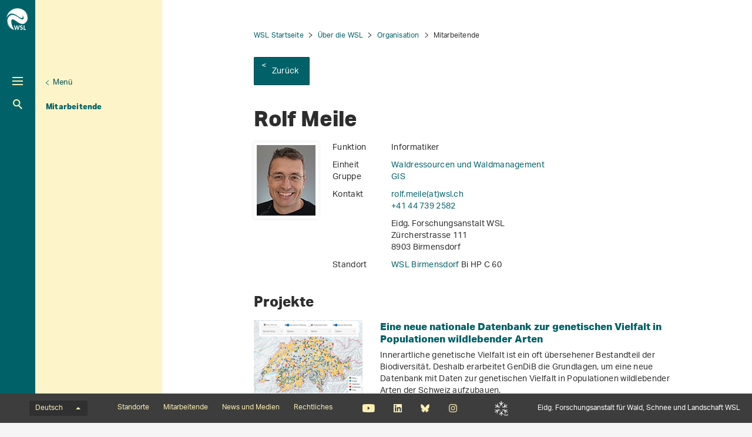

--- FILE ---
content_type: text/html; charset=utf-8
request_url: https://www.wsl.ch/de/mitarbeitende/meile/
body_size: 15302
content:
<!DOCTYPE html>
<html lang="de-CH">
<head>
    <meta charset="utf-8">

<!-- 
	——————————————————————————————————————————————————
		RTP GmbH | https://www.rtp.ch/
		TYPO3 and Neos Application Development and Hosting
		——————————————————————————————————————————————————

	This website is powered by TYPO3 - inspiring people to share!
	TYPO3 is a free open source Content Management Framework initially created by Kasper Skaarhoj and licensed under GNU/GPL.
	TYPO3 is copyright 1998-2026 of Kasper Skaarhoj. Extensions are copyright of their respective owners.
	Information and contribution at https://typo3.org/
-->


<title>Rolf Meile</title>
<meta property="og:title" content="Rolf Meile">
<meta property="og:description" content="Informatiker, WSL Birmensdorf, Eidg. Forschungsanstalt WSL, Zürcherstrasse 111, 8903 Birmensdorf">
<meta property="og:image" content="https://www.wsl.ch/fileadmin/_processed_/a/5/csm_10000487_1fba45f8a2.jpg">
<meta property="og:type" content="website">
<meta property="og:url" content="https://www.wsl.ch/de/mitarbeitende/meile/">
<meta name="twitter:title" content="Rolf Meile">
<meta name="twitter:image" content="https://www.wsl.ch/fileadmin/_processed_/a/5/csm_10000487_1fba45f8a2.jpg">
<meta name="twitter:card" content="">
<meta name="twitter:description" content="Mitarbeitende an der WSL suchen">
<meta name="generator" content="TYPO3 CMS">
<meta name="description" content="Informatiker, WSL Birmensdorf, Eidg. Forschungsanstalt WSL, Zürcherstrasse 111, 8903 Birmensdorf">
<meta name="robots" content="index,follow">
<meta name="keywords" content="Wald, Landschaft, Biodiversität, Naturgefahren, Schnee und Eis">
<meta name="viewport" content="width=device-width, initial-scale=1.0">
<meta name="google-site-verification" content="jsnMZw16anmFYGVnAVynva8gNugMJfYgf_iRLgf1S-A">
<meta name="language" content="de-CH">
<meta name="format-detection" content="telephone=no">
<meta name="copyright" content="2026">


<link rel="stylesheet" href="/_assets/c15e24f1c77b1b502b92ef64f316506f/Css/Print.css?1765982132" media="print">
<link rel="stylesheet" href="/_assets/e799cca3073eabb617dfebf5f7cabc53/StyleSheets/Frontend/results.css?1763372275" media="all">
<link rel="stylesheet" href="/_assets/e799cca3073eabb617dfebf5f7cabc53/StyleSheets/Frontend/loader.css?1763372275" media="all">






<link rel="stylesheet" href="/_assets/6e94de1e9de0994f8e5534697c86050e/Css/main_wsl.css?1765982132" media="all"><link rel="icon" type="image/png" href="/_assets/c15e24f1c77b1b502b92ef64f316506f/Icons/favicon_wsl-96x96.png?1765982132" sizes="96x96" /><link rel="icon" type="image/svg+xml" href="/_assets/c15e24f1c77b1b502b92ef64f316506f/Icons/favicon_wsl.svg?1765982132" /><link rel="shortcut icon" href="/_assets/c15e24f1c77b1b502b92ef64f316506f/Icons/favicon_wsl.ico?1765982132" /><link rel="apple-touch-icon" sizes="180x180" href="/_assets/c15e24f1c77b1b502b92ef64f316506f/Icons/favicon_wsl.png" /><meta name="apple-mobile-web-app-title" content="Eidg. Forschungsanstalt WSL" />
<!-- Matomo -->
<script>
var _paq = window._paq = window._paq || [];
_paq.push(['trackPageView']);
  _paq.push(['enableLinkTracking']);
  (function() {
    var u="https://statistics.wsl.ch/";
    _paq.push(['setTrackerUrl', u+'matomo.php']);_paq.push(['setSiteId', '10']);
    var d=document, g=d.createElement('script'), s=d.getElementsByTagName('script')[0];
    g.async=true; g.src=u+'matomo.js'; s.parentNode.insertBefore(g,s);
  })();
</script>
<!-- End Matomo Code -->
<link rel="canonical" href="https://www.wsl.ch/de/mitarbeitende/meile/">

<link rel="alternate" hreflang="de-CH" href="https://www.wsl.ch/de/mitarbeitende/meile/">
<link rel="alternate" hreflang="en-US" href="https://www.wsl.ch/en/staff/meile/">
<link rel="alternate" hreflang="fr-CH" href="https://www.wsl.ch/fr/personnel/meile/">
<link rel="alternate" hreflang="it-CH" href="https://www.wsl.ch/it/persone/meile/">
<link rel="alternate" hreflang="x-default" href="https://www.wsl.ch/de/mitarbeitende/meile/">
</head>
<body id="page_134448" class=" root_3 pagelevel_5 languid_0 langkey_de pageload ">

<div class="contentCols subpage" id="subpage">
    
    
    
    

    <div class="headerCol headerColSub">
        <!-- header -->
        <header>
            <div class="leftCol">
                <div class="logoBox">
                    
                        
                            <a href="/de/" class="navbar-brand navbar-brand-display">
                                <img class="displayLogo" src="/fileadmin/logos/WSL-Logo.svg" width="131" height="131" alt="" />
                            </a>
                        
                    
                    
                        <span class="navbar-brand">
                            <img alt="Print Logo" class="printLogo" data-focus-area="{&quot;x&quot;:0,&quot;y&quot;:0,&quot;width&quot;:0,&quot;height&quot;:0}" src="/fileadmin/logos/WSL-Logo-Print.svg" width="131" height="131" />
                        </span>
                    
                    <p class="claim">
                        Eidg. Forschungsanstalt für Wald, Schnee und Landschaft WSL
                    </p>
                </div>

                <button class="navToggle" title="Toggle">
                    <span></span>
                    <span></span>
                    <span></span>
                </button>

                <button type="button" class="navbar-toggle mobileNavToggle" data-toggle="collapse"
                        data-target=".mobileNavBox">
                    <span class="sr-only"></span>
                    <span class="icon-bar"></span>
                    <span class="icon-bar"></span>
                    <span class="icon-bar"></span>
                </button>

                

                <div class="mainNavBox hidden-xs">
                    
    
        <h2 class="sr-only">Hauptnavigation</h2>
        <nav aria-label="Hauptnavigation">
            <ul id="mainNav">
                

                
                    
                        <li class="dropdown">
                            

                            
    <a href="/de/wald/">
        
                Wald
            
    </a>

                        </li>
                    
                
                    
                        <li class="dropdown">
                            

                            
    <a href="/de/landschaft/">
        
                Landschaft
            
    </a>

                        </li>
                    
                
                    
                        <li class="dropdown">
                            

                            
    <a href="/de/biodiversitaet/">
        
                Biodiversität
            
    </a>

                        </li>
                    
                
                    
                        <li class="dropdown">
                            

                            
    <a href="/de/naturgefahren/">
        
                Naturgefahren
            
    </a>

                        </li>
                    
                
                    
                        <li class="dropdown">
                            

                            
    <a href="/de/schnee-und-eis/">
        
                Schnee und Eis
            
    </a>

                        </li>
                    
                
            </ul>
        </nav>
    

                </div>

                
                    <div class="metaNavBox hidden-xs">
                        
    
        <h2 class="sr-only">Metanavigation</h2>
        <nav aria-label="Metanavigation">
            <ul id="metaNav">
                
                    <li class="dropdown">
                        

                        <a href="/de/metanavigation/im-fokus/">
                            
                            Im Fokus
                        </a>
                    </li>
                
                    <li class="dropdown active">
                        

                        <a class="act" href="/de/ueber-die-wsl/">
                            
                            Über die WSL
                        </a>
                    </li>
                
                    <li class="dropdown">
                        

                        <a href="/de/ueber-die-wsl/arbeiten-an-der-wsl/jobs-und-karriere/">
                            
                            Jobs und Karriere
                        </a>
                    </li>
                
                    <li class="dropdown">
                        

                        <a href="/de/ueber-die-wsl/projekte/">
                            
                            Projekte
                        </a>
                    </li>
                
                    <li class="dropdown">
                        

                        <a href="/de/ueber-die-wsl/publikationen/">
                            
                            Publikationen
                        </a>
                    </li>
                
                    <li class="dropdown">
                        

                        <a href="/de/ueber-die-wsl/services-und-produkte/">
                            
                            Services und Produkte
                        </a>
                    </li>
                
            </ul>
        </nav>
    

                    </div>
                

                <div id="mobileNavBox" class="mobileNavBox collapse hidden-sm hidden-md hidden-lg"
                     data-classes="sublevels_open show_level_6">
                    <h2 class="sr-only">Mobile Navigation</h2>
                    <div id="mobileNavAjaxPath" data-path="/de/mitarbeitende?type=1653340854"></div>
                    <ul id="mobileNav">
                        
                    </ul>
                    <hr class="hidden"/>
                </div>

                
                    <div class="searchBox hidden-xs hidden-sm">
                        <form method="get" id="quickSearch" action="/de/suche/" accept-charset="utf-8">
                            <div id="quickSearchToggle" title="Suche">
                                Suche
                            </div>
                            <input id="quickSearchContent" type="text" class="tx-solr-q tx-solr-suggest-focus form-control" name="tx_solr[q]" value="" placeholder="Suchbegriff eingeben">
                            <div id="quickSearchClose"><i class="fa-solid fa-xmark"></i></div>
                        </form>
                    </div>
                    <div class="searchBoxMobile hidden-md hidden-lg">
                        <a href="/de/suche/" title="Suche">
                            Suche
                        </a>
                    </div>

                    <div class="searchLink searchLinkLarge hidden-sm hidden-xs">
                        <a href="#" title="Suche">
                            Suche
                        </a>
                    </div>
                    <div class="searchLink searchLinkMobile hidden-md hidden-lg">
                        <a href="/de/suche/" title="Suche">
                            Suche
                        </a>
                    </div>
                




                
                    
                        
                        <div class="avalanche-bulletin-sidebar-teaser avalanche-bulletin-sidebar-teaser--wsl">
                            <a href="https://whiterisk.ch/de/conditions">
                                <div class="header">
                                    Lawinenbulletin und Schneesituation
                                </div>
                                <div class="separator"></div>
                                <div class="time">Ausgabe: Mo. 19.1., 17:00</div>
                                <div class="image">
                                    <img src="/fileadmin/avalanche_bulletin/home/teaser.gif?1768752007"
                                         alt="Avalanche Bulletin"
                                         loading="lazy"/>
                                </div>
                                <div class="logo"></div>
                            </a>
                        </div>
                    
                
            </div>

            
                
                        <div class="midCol hidden-xs">
                            
    
        
            
                <div class="navTitle">
                    

                    <a href="/de/ueber-die-wsl/organisation/">Organisation</a>
                </div>
                <h2 class="sr-only">Unternavigation</h2>

                
                    <nav aria-label="Unternavigation">
                        <ul id="subNav">
                            
                                
                                    <li class="first level1">
                                        

                                        <a class=" level1" href="/de/ueber-die-wsl/organisation/direktion-und-geschaeftsleitung/">
                                            
                                            Direktion und Geschäftsleitung
                                        </a>
                                    </li>
                                
                            
                                
                                    <li class="first level1">
                                        

                                        <a class=" level1" href="/de/ueber-die-wsl/organisation/forschungseinheiten/">
                                            
                                            Forschungseinheiten
                                        </a>
                                    </li>
                                
                            
                                
                                    <li class="first level1">
                                        

                                        <a class=" level1" href="/de/ueber-die-wsl/organisation/facheinheiten/">
                                            
                                            Facheinheiten
                                        </a>
                                    </li>
                                
                            
                                
                                    <li class="first level1">
                                        

                                        <a class=" level1" href="/de/ueber-die-wsl/organisation/programme-und-initiativen/">
                                            
                                            Programme und Initiativen
                                        </a>
                                    </li>
                                
                            
                                
                                    <li class="act first level1">
                                        

                                        <a class="act level1" href="/de/ueber-die-wsl/mitarbeitende/">
                                            
                                            Mitarbeitende
                                        </a>
                                    </li>
                                
                            
                        </ul>
                    </nav>
                
            
        
            
        
            
        
            
        
            
        
            
        
            
        
            
        
            
        
    

                        </div>
                        <div class="rightCol hidden-xs">
                            
    
        <button class="navToggleLink" title="Menü">Menü</button>
        
            
        
            
        
            
        
            
        
            
                <div class="navTitle">
                    

                    <a href="/de/ueber-die-wsl/mitarbeitende/">Mitarbeitende</a>
                </div>
                <h2 class="sr-only">Aktuelle Navigation</h2>

                
            
        
        <hr class="hidden"/>
    

                        </div>
                    
            
        </header>
        <!-- /header -->
    </div>

    
    


    <main class="mainCol" id="content">
        <div class="topContent hidden-xs">
            <hr class="hidden">
            <h2 class="text-hide">Hauptinhalt</h2>
            
        </div>
        
    
        <div id="breadcrumb-navigation">
            
                

                
                        <a href="/de/">WSL Startseite</a>
                    
            
                

                
                        <a href="/de/ueber-die-wsl/">Über die WSL</a>
                    
            
                

                
                        <a href="/de/ueber-die-wsl/organisation/">Organisation</a>
                    
            
                

                
                        <span class="act">Mitarbeitende</span>
                    
            

            
                <div class="back-link">
                    <a href="/de/ueber-die-wsl/mitarbeitende/">
                        Zurück
                    </a>
                </div>
            
        </div>
    


        <div class="mainContent">
            <!--TYPO3SEARCH_begin-->
            

            

    
            <section id="c1005622">
                
                
                    



                
                
                    

    



                
                

    
    

<div class="employee-detail" >
    <article class="contentElement clearfix">
        <h1>Rolf Meile</h1>
        
    <div class="employee-detail__information">
        <div class="imageContainer">
            <div class="image">
                <div class="row">
                    <div class="col-sm-12 ">
                        <div class="ce-media">
                            
                                    <img src="/fileadmin/_processed_/a/5/csm_10000487_d780720eda.jpg"
                                         class="img-responsive" loading="lazy"
                                         alt="Rolf Meile"/>
                                
                        </div>
                    </div>
                </div>
            </div>
        </div>
        <div class="information">
            <div class="infoRow">
                <div class="left">
                    <p>
                        Funktion
                    </p>
                </div>
                <div class="right"><p>Informatiker</p></div>
            </div>
            <div class="infoRow">
                <div class="left"><p>Einheit</p></div>
                <div class="right">
                    
                        
                            <p>
                                
                                        <a href="/de/ueber-die-wsl/organisation/forschungseinheiten/waldressourcen-und-waldmanagement/">Waldressourcen und Waldmanagement</a>
                                    
                            </p>
                        
                    
                </div>
            </div>
            <div class="infoRow">
                <div class="left"><p>Gruppe</p></div>
                <div class="right">
                    
                        
                            <p>
                                
                                        <a href="/de/ueber-die-wsl/organisation/forschungseinheiten/waldressourcen-und-waldmanagement/leitung-und-forschungsgruppen/gis/">GIS</a>
                                    
                            </p>
                        
                    
                </div>
            </div>

            <div class="infoRow">
                <div class="left">
                    <p>
                        Kontakt
                    </p>
                </div>
                <div class="right">
                    <p>
                        <a href="#" data-mailto-token="kygjrm8pmjd,kcgjcYuqj,af" data-mailto-vector="-2">rolf.meile(at)wsl<span>&#46;</span>ch</a>
                    </p>
                    <p>
                        <a href="tel:+41447392582">+41 44 739 2582</a>
                    </p>
                </div>
            </div>

            
                <div class="infoRow">
                    <div class="left">&nbsp;&nbsp;</div>
                    <div class="right">
                        <p>
                            Eidg. Forschungsanstalt WSL<br>
                            Zürcherstrasse 111<br>
                            8903&nbsp;Birmensdorf<br>
                        </p>
                    </div>
                </div>
                <div class="infoRow">
                    <div class="left">
                        <p>
                            Standort
                        </p>
                    </div>
                    <div class="right">
                        <p>
                            
                                    <a href="/de/ueber-die-wsl/standorte/wsl-birmensdorf/">
                                        WSL Birmensdorf
                                    </a>
                                
                            Bi HP C 60
                        </p>
                    </div>
                </div>
            
        </div>
    </div>

    </article>


    
    
            
        

    

    
        <article class="contentElement sectionFrame0">
            <div id="project-list-840" class="project-list">
                <a id="projects"></a>
                <h2>
                    Projekte
                </h2>
                
                    <project-list :projects="{&quot;items&quot;:[{&quot;uid&quot;:9503,&quot;_localizedUid&quot;:9503,&quot;_languageUid&quot;:0,&quot;_versionedUid&quot;:9503,&quot;pid&quot;:130041,&quot;filterResearchField&quot;:[23,26,29],&quot;filterProfessionalGroup&quot;:[54200,50400,54300,10200],&quot;title&quot;:&quot;Eine neue nationale Datenbank zur genetischen Vielfalt in Populationen wildlebender Arten&quot;,&quot;teaser&quot;:&quot;Innerartliche genetische Vielfalt ist ein oft \u00fcbersehener Bestandteil der Biodiversit\u00e4t. Deshalb erarbeitet GenDiB die Grundlagen, um eine neue Datenbank mit Daten zur genetischen Vielfalt in Populationen wildlebender Arten der Schweiz aufzubauen.&quot;,&quot;startDate&quot;:1640995200,&quot;endDate&quot;:1798678800,&quot;date&quot;:&quot;&quot;,&quot;processedImages&quot;:{&quot;imageSrcLg&quot;:&quot;https:\/\/www.wsl.ch\/fileadmin\/_processed_\/6\/7\/csm_Hero_new_a08203df5d.png&quot;,&quot;imageSrcMd&quot;:&quot;https:\/\/www.wsl.ch\/fileadmin\/_processed_\/6\/7\/csm_Hero_new_c4bfa3d441.png&quot;,&quot;imageSrcSm&quot;:&quot;https:\/\/www.wsl.ch\/fileadmin\/_processed_\/6\/7\/csm_Hero_new_da3ce76b1f.png&quot;,&quot;imageSrcXs&quot;:&quot;https:\/\/www.wsl.ch\/fileadmin\/_processed_\/6\/7\/csm_Hero_new_b376607b85.png&quot;},&quot;linkSrc&quot;:&quot;https:\/\/www.wsl.ch\/de\/projekte\/gendib\/&quot;,&quot;langAttribute&quot;:&quot;&quot;,&quot;categories&quot;:[{},{},{}],&quot;professionalGroups&quot;:[{},{},{},{}],&quot;l10nParent&quot;:0,&quot;tstamp&quot;:1766151812,&quot;slug&quot;:&quot;gendib&quot;,&quot;pageContentUid&quot;:117488},{&quot;uid&quot;:5645,&quot;_localizedUid&quot;:5645,&quot;_languageUid&quot;:0,&quot;_versionedUid&quot;:5645,&quot;pid&quot;:130041,&quot;filterResearchField&quot;:[2],&quot;filterProfessionalGroup&quot;:[50400,50200,50500],&quot;title&quot;:&quot;Auswertungssoftware NAFIDAS&quot;,&quot;teaser&quot;:&quot;Die NAFIDAS Auswertungssoftware erm\u00f6glicht konsistente und verl\u00e4ssliche Berichte mittels Daten des Schweizerischen Landesforstinventars LFI in Form von Tabellen und Karten.&quot;,&quot;startDate&quot;:1175551200,&quot;endDate&quot;:1703977200,&quot;date&quot;:&quot;&quot;,&quot;processedImages&quot;:{&quot;imageSrcLg&quot;:&quot;https:\/\/www.wsl.ch\/fileadmin\/_processed_\/1\/8\/csm_1522757325.51Ef0u_71395bf000.jpg&quot;,&quot;imageSrcMd&quot;:&quot;https:\/\/www.wsl.ch\/fileadmin\/_processed_\/1\/8\/csm_1522757325.51Ef0u_fb8cd1ab13.jpg&quot;,&quot;imageSrcSm&quot;:&quot;https:\/\/www.wsl.ch\/fileadmin\/_processed_\/1\/8\/csm_1522757325.51Ef0u_34dee5a57b.jpg&quot;,&quot;imageSrcXs&quot;:&quot;https:\/\/www.wsl.ch\/fileadmin\/_processed_\/1\/8\/csm_1522757325.51Ef0u_def25d0ba7.jpg&quot;},&quot;linkSrc&quot;:&quot;https:\/\/www.wsl.ch\/de\/projekte\/auswertungssoftware-nafidas\/&quot;,&quot;langAttribute&quot;:&quot;&quot;,&quot;categories&quot;:[{}],&quot;professionalGroups&quot;:[{},{},{}],&quot;l10nParent&quot;:0,&quot;tstamp&quot;:1693896010,&quot;slug&quot;:&quot;auswertungssoftware-nafidas&quot;,&quot;pageContentUid&quot;:19508},{&quot;uid&quot;:2863,&quot;_localizedUid&quot;:2863,&quot;_languageUid&quot;:0,&quot;_versionedUid&quot;:2863,&quot;pid&quot;:130041,&quot;filterResearchField&quot;:[47,10,26,27,28],&quot;filterProfessionalGroup&quot;:[50400],&quot;title&quot;:&quot;Datenzentrum Natur und Landschaft (DNL)&quot;,&quot;teaser&quot;:&quot;Das Projekt DNL hat zum Ziel, bestehende Objektinventare (Moore, Auen, Trockenwiesen, usw.) des Bundes in einer Datenbank zu vereinen und mit anderen Datenzentren des BAFU zu verbinden. Dabei soll insbesondere auch die Entstehung der Daten in all ihren wissenschaftlichen und politischen Prozessen nachvollziehbar dokumentiert werden.&quot;,&quot;startDate&quot;:883609200,&quot;endDate&quot;:1642550400,&quot;date&quot;:&quot;&quot;,&quot;processedImages&quot;:{&quot;imageSrcLg&quot;:&quot;https:\/\/www.wsl.ch\/fileadmin\/_processed_\/8\/d\/csm_thumbnail_595de9938b.jpg&quot;,&quot;imageSrcMd&quot;:&quot;https:\/\/www.wsl.ch\/fileadmin\/_processed_\/8\/d\/csm_thumbnail_f11ae193a2.jpg&quot;,&quot;imageSrcSm&quot;:&quot;https:\/\/www.wsl.ch\/fileadmin\/_processed_\/8\/d\/csm_thumbnail_2e9477f139.jpg&quot;,&quot;imageSrcXs&quot;:&quot;https:\/\/www.wsl.ch\/fileadmin\/_processed_\/8\/d\/csm_thumbnail_2e9477f139.jpg&quot;},&quot;linkSrc&quot;:&quot;https:\/\/www.wsl.ch\/de\/projekte\/datenzentrum-natur-und-landschaft-dnl\/&quot;,&quot;langAttribute&quot;:&quot;&quot;,&quot;categories&quot;:[{},{},{},{},{}],&quot;professionalGroups&quot;:[{}],&quot;l10nParent&quot;:0,&quot;tstamp&quot;:1692708124,&quot;slug&quot;:&quot;datenzentrum-natur-und-landschaft-dnl&quot;,&quot;pageContentUid&quot;:10807},{&quot;uid&quot;:5543,&quot;_localizedUid&quot;:5543,&quot;_languageUid&quot;:0,&quot;_versionedUid&quot;:5543,&quot;pid&quot;:130041,&quot;filterResearchField&quot;:[2],&quot;filterProfessionalGroup&quot;:[50500],&quot;title&quot;:&quot;Unterst\u00fctzung von regionalen Waldinventuren&quot;,&quot;teaser&quot;:&quot;Die WSL unters\u00fctzt Regionalinventuren nach der Methode LFI als Dienstleistung in Zusammenarbeit mit den jeweiligen Kantonen.&quot;,&quot;startDate&quot;:883609200,&quot;endDate&quot;:1703977200,&quot;date&quot;:&quot;&quot;,&quot;processedImages&quot;:{&quot;imageSrcLg&quot;:&quot;https:\/\/www.wsl.ch\/fileadmin\/_processed_\/9\/c\/csm_1522068688.05ClG9_3b89661be0.jpg&quot;,&quot;imageSrcMd&quot;:&quot;https:\/\/www.wsl.ch\/fileadmin\/_processed_\/9\/c\/csm_1522068688.05ClG9_8758c309da.jpg&quot;,&quot;imageSrcSm&quot;:&quot;https:\/\/www.wsl.ch\/fileadmin\/_processed_\/9\/c\/csm_1522068688.05ClG9_e7a0a0b738.jpg&quot;,&quot;imageSrcXs&quot;:&quot;https:\/\/www.wsl.ch\/fileadmin\/_processed_\/9\/c\/csm_1522068688.05ClG9_3522d1b403.jpg&quot;},&quot;linkSrc&quot;:&quot;https:\/\/www.wsl.ch\/de\/projekte\/regionalinventuren-nach-methode-lfi\/&quot;,&quot;langAttribute&quot;:&quot;&quot;,&quot;categories&quot;:[{}],&quot;professionalGroups&quot;:[{}],&quot;l10nParent&quot;:0,&quot;tstamp&quot;:1693915929,&quot;slug&quot;:&quot;regionalinventuren-nach-methode-lfi&quot;,&quot;pageContentUid&quot;:19370}]}"
                                  :limit="10"
                                  locallang-json="{&quot;showMore&quot;:&quot;weitere anzeigen&quot;}"
                                  ></project-list>
                
            </div>
        </article>
    
    
        <article class="contentElement sectionFrame0">
            <div id="dora-publication-list-840" class="dora-publication-list">
                <a id="publications"></a>
                <h2>
                    Publikationen
                </h2>

                
                
                    
                
                
                    <dora-publication-list :publications="[{&quot;pid&quot;:&quot;wsl:40440&quot;,&quot;object_url&quot;:&quot;https:\/\/www.dora.lib4ri.ch\/wsl\/islandora\/object\/wsl:40440&quot;,&quot;citation&quot;:{&quot;WSL&quot;:&quot;Allgaier Leuch B., D\u00fcggelin C., Meile R., Bischof S.  (2025) Wie wird das Landesforstinventar von den Revierf\u00f6rsterinnen und Revierf\u00f6rstern genutzt? Infoblatt Arbeitsgr. Waldplan. manag.  \u003Cspan style=\&quot;font-style: normal;\&quot; \u003E2025\u003C\/span\u003E(1), 1-4. &quot;},&quot;doi&quot;:&quot;&quot;,&quot;abstract&quot;:&quot;&quot;},{&quot;pid&quot;:&quot;wsl:36851&quot;,&quot;object_url&quot;:&quot;https:\/\/www.dora.lib4ri.ch\/wsl\/islandora\/object\/wsl:36851&quot;,&quot;citation&quot;:{&quot;WSL&quot;:&quot;Allgaier Leuch B., Abegg M., Speich S., Cioldi F., Traub B., Meile R., Fischer C.  (2024) LFI5.1-5: Ergebnisse nach Forstkreisen online. Infoblatt Arbeitsgr. Waldplan. manag.  \u003Cspan style=\&quot;font-style: normal;\&quot; \u003E2024\u003C\/span\u003E(1), 1-3. &quot;},&quot;doi&quot;:&quot;&quot;,&quot;abstract&quot;:&quot;&quot;},{&quot;pid&quot;:&quot;wsl:35654&quot;,&quot;object_url&quot;:&quot;https:\/\/www.dora.lib4ri.ch\/wsl\/islandora\/object\/wsl:35654&quot;,&quot;citation&quot;:{&quot;WSL&quot;:&quot;D\u00fcggelin C., Abegg M., Allgaier Leuch B., Bischof S., Bont L., Cioldi F., \u2026 Th\u00fcrig E.  (2023) \u003Cspan style=\&quot;font-style: normal;\&quot; \u003EInventaire forestier national suisse. Manuel pour l&#039;enqu\u00eate aupr\u00e8s du service forestier dans le cadre du cinqui\u00e8me relev\u00e9 2018\u20132026\u003C\/span\u003E. WSL Berichte: Vol. 142. Birmensdorf: Swiss Federal Institute for Forest, Snow and Landscape Research, WSL. 78 p. \u003Ca href=\&quot;https:\/\/doi.org\/10.55419\/wsl:35654\&quot; target=\&quot;_blank\&quot;\u003Ehttps:\/\/doi.org\/10.55419\/wsl:35654\u003C\/a\u003E&quot;},&quot;doi&quot;:&quot;10.55419\/wsl:35654&quot;,&quot;abstract&quot;:&quot;&quot;},{&quot;pid&quot;:&quot;wsl:35032&quot;,&quot;object_url&quot;:&quot;https:\/\/www.dora.lib4ri.ch\/wsl\/islandora\/object\/wsl:35032&quot;,&quot;citation&quot;:{&quot;WSL&quot;:&quot;D\u00fcggelin C., Abegg M., Allgaier Leuch B., Bischof S., Bont L., Cioldi F., \u2026 Th\u00fcrig E.  (2023) \u003Cspan style=\&quot;font-style: normal;\&quot; \u003ESchweizerisches Landesforstinventar. Anleitung f\u00fcr die Befragung der Forstdienste im Rahmen der f\u00fcnften Erhebung 2018-2026\u003C\/span\u003E. WSL Berichte: Vol. 141. Birmensdorf: Eidg. Forschungsanstalt f\u00fcr Wald, Schnee und Landschaft WSL. 76 p. \u003Ca href=\&quot;https:\/\/doi.org\/10.55419\/wsl:35032\&quot; target=\&quot;_blank\&quot;\u003Ehttps:\/\/doi.org\/10.55419\/wsl:35032\u003C\/a\u003E&quot;},&quot;doi&quot;:&quot;10.55419\/wsl:35032&quot;,&quot;abstract&quot;:&quot;&quot;},{&quot;pid&quot;:&quot;wsl:23486&quot;,&quot;object_url&quot;:&quot;https:\/\/www.dora.lib4ri.ch\/wsl\/islandora\/object\/wsl:23486&quot;,&quot;citation&quot;:{&quot;WSL&quot;:&quot;Br\u00e4ndli U.B., Abegg M., Allgaier Leuch B., Bischof S., Cioldi F., D\u00fcggelin C., \u2026 H\u00e4geli M.  (2020) Das Landesforstinventar. In U. B.  Br\u00e4ndli, M.  Abegg, &amp; B.  Allgaier Leuch (Eds.), \u003Cspan style=\&quot;font-style: normal;\&quot; \u003ESchweizerisches Landesforstinventar. Ergebnisse der vierten Erhebung 2009-2017\u003C\/span\u003E. Birmensdorf; Bern: Eidgen\u00f6ssische Forschungsanstalt f\u00fcr Wald, Schnee und Landschaft WSL; Bundesamt f\u00fcr Umwelt BAFU. 11-33. &quot;},&quot;doi&quot;:&quot;&quot;,&quot;abstract&quot;:&quot;Das Landesforstinventar (LFI) ist eine periodische Erhebung des Bundes \u00fcber den Zustand und die Entwicklung des Schweizer Waldes. Im vorliegenden Kapitel werden die Geschichte und die Ziele sowie die Methoden der Datenerhebung und -analyse des LFI vorgestellt, soweit sie f\u00fcr das Verst\u00e4ndnis und die Interpretation der im Bericht dargestellten Ergebnisse notwendig sind.&quot;},{&quot;pid&quot;:&quot;wsl:23483&quot;,&quot;object_url&quot;:&quot;https:\/\/www.dora.lib4ri.ch\/wsl\/islandora\/object\/wsl:23483&quot;,&quot;citation&quot;:{&quot;WSL&quot;:&quot;Br\u00e4ndli U.B., Abegg M., Allgaier Leuch B., Bischof S., Cioldi F., D\u00fcggelin C., \u2026 H\u00e4geli M.  (2020) L&#039;inventaire forestier national. In U. B.  Br\u00e4ndli, M.  Abegg, &amp; B.  Allgaier Leuch (Eds.), \u003Cspan style=\&quot;font-style: normal;\&quot; \u003EInventaire forestier national suisse. R\u00e9sultats du quatri\u00e8me inventaire 2009-2017\u003C\/span\u003E. Birmensdorf; Berne: Institut f\u00e9d\u00e9ral de recherches sur la for\u00eat, la neige et le paysage WSL; Office f\u00e9d\u00e9ral de l&#039;environnement OFEV. 11-33. &quot;},&quot;doi&quot;:&quot;&quot;,&quot;abstract&quot;:&quot;L&#039;inventaire forestier national (IFN) est un relev\u00e9 p\u00e9riodique de l&#039;\u00e9tat et du d\u00e9veloppement de la for\u00eat suisse conduit par la Conf\u00e9d\u00e9ration. Ce chapitre pr\u00e9sente l&#039;historique et les objectifs de l&#039;inventaire ainsi que les m\u00e9thodes de collecte et d&#039;analyse des donn\u00e9es pour faciliter la compr\u00e9hension des r\u00e9sultats contenus dans ce rapport.&quot;},{&quot;pid&quot;:&quot;wsl:23637&quot;,&quot;object_url&quot;:&quot;https:\/\/www.dora.lib4ri.ch\/wsl\/islandora\/object\/wsl:23637&quot;,&quot;citation&quot;:{&quot;WSL&quot;:&quot;D\u00fcggelin C., Abegg M., Bischof S., Br\u00e4ndli U.B., Cioldi F., Fischer C., Meile R.  (2020) \u003Cspan style=\&quot;font-style: normal;\&quot; \u003ESchweizerisches Landesforstinventar. Anleitung f\u00fcr die Feldaufnahmen der f\u00fcnften Erhebung 2018\u20132026\u003C\/span\u003E. WSL Berichte: Vol. 90. Birmensdorf: Eidg. Forschungsanstalt f\u00fcr Wald, Schnee und Landschaft WSL. 274 p. &quot;},&quot;doi&quot;:&quot;&quot;,&quot;abstract&quot;:&quot;&quot;},{&quot;pid&quot;:&quot;wsl:24365&quot;,&quot;object_url&quot;:&quot;https:\/\/www.dora.lib4ri.ch\/wsl\/islandora\/object\/wsl:24365&quot;,&quot;citation&quot;:{&quot;WSL&quot;:&quot;Rohner B., Lanz A., Cioldi F., Meile R., Th\u00fcrig E., Ferretti M.  (2020) Kronenzustand und Zuwachs in Schweizer Buchenw\u00e4ldern w\u00e4hrend der Trockenheit 2018. Schweiz. Z. Forstwes.  \u003Cspan style=\&quot;font-style: normal;\&quot; \u003E171\u003C\/span\u003E(5), 306-309. &quot;},&quot;doi&quot;:&quot;&quot;,&quot;abstract&quot;:&quot;W\u00e4hrend der Trockenheit 2018 wurden in einigen Regionen der Schweiz bei der Buche fr\u00fche Kronenverf\u00e4rbungen und vorzeitige Blattverluste beobachtet. Die tats\u00e4chliche Verbreitung und das Ausmass dieser Kronenreaktionen sowie deren Einfluss auf das Wachstum der B\u00e4ume blieben aber unklar. Im Sp\u00e4tsommer 2018 wurden deshalb 75 Probefl\u00e4chen des Schweizerischen Landesforstinventars (LFI), auf denen mindestens eine Buche steht und die bereits im Fr\u00fchjahr 2018 im Rahmen der regul\u00e4ren LFI-Datenerhebung vermessen wurden, erneut aufgesucht. Dabei wurde bei der Buche der Kronenzustand beurteilt und bei allen Baumarten der seit dem Fr\u00fchjahr geleistete Grundfl\u00e4chenzuwachs ermittelt. Der vorliegende Artikel fasst die ersten Erkenntnisse dieser Ad-hoc-Erhebung zusammen.&quot;},{&quot;pid&quot;:&quot;wsl:21603&quot;,&quot;object_url&quot;:&quot;https:\/\/www.dora.lib4ri.ch\/wsl\/islandora\/object\/wsl:21603&quot;,&quot;citation&quot;:{&quot;WSL&quot;:&quot;Bischof S., St\u00fcdeli-Fey E., Meile R.  (2019) Raw data collection software in the Swiss NFI. In C.  Fischer &amp; B.  Traub (Eds.), \u003Cspan style=\&quot;font-style: normal;\&quot; \u003EManaging forest ecosystems: Vol. 35\u003C\/span\u003E. \u003Cspan style=\&quot;font-style: normal;\&quot; \u003ESwiss National Forest Inventory \u2013 Methods and models of the fourth assessment\u003C\/span\u003E. Cham: Springer. 377-401. \u003Ca href=\&quot;https:\/\/doi.org\/10.1007\/978-3-030-19293-8_23\&quot; target=\&quot;_blank\&quot;\u003Ehttps:\/\/doi.org\/10.1007\/978-3-030-19293-8_23\u003C\/a\u003E&quot;},&quot;doi&quot;:&quot;10.1007\/978-3-030-19293-8_23&quot;,&quot;abstract&quot;:&quot;The Swiss National Forest Inventory (NFI) is based upon three main raw data sources: the aerial-photo interpretation, the terrestrial inventory and the interview survey. Once the aerial images have been analysed, all forest sample plots, excluding inaccessible forests, are visited terrestrially. As soon as a forest district is completed, an interview survey is conducted with the responsible forester. The software application MAIRA has been developed for the terrestrial inventory and SILVIS for the interview survey. In the following, we present these two field applications, with special emphasis on the applied data model, the data flow between these two applications and the database, as well as the main tasks of the software during the assessment. We also describe the software architecture and our software engineering approach, and we discuss software quality and data quality\u00a0considerations.\u003Cbr \/\u003E\n\u00a0&quot;},{&quot;pid&quot;:&quot;wsl:21248&quot;,&quot;object_url&quot;:&quot;https:\/\/www.dora.lib4ri.ch\/wsl\/islandora\/object\/wsl:21248&quot;,&quot;citation&quot;:{&quot;WSL&quot;:&quot;Iosifescu Enescu I., Plattner G.K., Bont L., Fraefel M., Meile R., Kramer T., \u2026 Steffen K.  (2019) \u003Cspan style=\&quot;font-style: normal;\&quot; \u003EOpen science, knowledge sharing and reproducibility as drivers for the adoption of FOSS4G in environmental research\u003C\/span\u003E. In M. A.  Brovelli &amp; A. F.  Marin (Eds.), \u003Cspan style=\&quot;font-style: normal;\&quot; \u003EInternational Archives of the Photogrammetry, Remote Sensing and Spatial Information Sciences: Vol. XLII-4\/W14\u003C\/span\u003E. \u003Cspan style=\&quot;font-style: normal;\&quot; \u003EFOSS4G 2019 \u2013 Academic Track\u003C\/span\u003E. G\u00f6ttingen: Copernicus. 107-110. \u003Ca href=\&quot;https:\/\/doi.org\/10.5194\/isprs-archives-XLII-4-W14-107-2019\&quot; target=\&quot;_blank\&quot;\u003Ehttps:\/\/doi.org\/10.5194\/isprs-archives-XLII-4-W14-107-2019\u003C\/a\u003E&quot;},&quot;doi&quot;:&quot;10.5194\/isprs-archives-XLII-4-W14-107-2019&quot;,&quot;abstract&quot;:&quot;Support for open science is a highly relevant user requirement for the environmental data portal EnviDat. EnviDat, the institutional data portal and publication data repository of the Swiss Federal Research Institute WSL, actively implements the FAIR (Findability, Accessibility, Interoperability and Reusability) principles and provides a range of services in the area of research data management. Open science, with its requirements for improved knowledge sharing and reproducibility, is driving the adoption of free and open source software for geospatial (FOSS4G) in academic research. Open source software can play a key role in the proper documentation of data sets, processes and methodologies, because it supports the transparency of methods and the precise documentation of all steps needed to achieve the published results. EnviDat actively supports these activities to enhance its support for open science. With EnviDat, WSL contributes to the ongoing cultural evolution in research towards open science and opportunities for distant collaboration.&quot;},{&quot;pid&quot;:&quot;wsl:21617&quot;,&quot;object_url&quot;:&quot;https:\/\/www.dora.lib4ri.ch\/wsl\/islandora\/object\/wsl:21617&quot;,&quot;citation&quot;:{&quot;WSL&quot;:&quot;Meile R.  (2019) Remote sensing data management. In C.  Fischer &amp; B.  Traub (Eds.), \u003Cspan style=\&quot;font-style: normal;\&quot; \u003EManaging forest ecosystems: Vol. 35\u003C\/span\u003E. \u003Cspan style=\&quot;font-style: normal;\&quot; \u003ESwiss National Forest Inventory \u2013 Methods and models of the fourth assessment\u003C\/span\u003E. Cham: Springer. 101-110. \u003Ca href=\&quot;https:\/\/doi.org\/10.1007\/978-3-030-19293-8_4\&quot; target=\&quot;_blank\&quot;\u003Ehttps:\/\/doi.org\/10.1007\/978-3-030-19293-8_4\u003C\/a\u003E&quot;},&quot;doi&quot;:&quot;10.1007\/978-3-030-19293-8_4&quot;,&quot;abstract&quot;:&quot;The stereo GIS application is driven by aerial-image metadata as well as administration data like task lists and priority settings. All metadata including the interpretation results are stored in a spatial database. For analytic purposes the data is accessible by means of Structured Query Language (SQL), GIS tools or any statistical software.\u003Cbr \/\u003E\n\u00a0&quot;},{&quot;pid&quot;:&quot;wsl:21605&quot;,&quot;object_url&quot;:&quot;https:\/\/www.dora.lib4ri.ch\/wsl\/islandora\/object\/wsl:21605&quot;,&quot;citation&quot;:{&quot;WSL&quot;:&quot;Traub B., Meile R., Speich S., R\u00f6sler E.  (2019) The Swiss National Forest Inventory Data Analysis System. In C.  Fischer &amp; B.  Traub (Eds.), \u003Cspan style=\&quot;font-style: normal;\&quot; \u003EManaging forest ecosystems: Vol. 35\u003C\/span\u003E. \u003Cspan style=\&quot;font-style: normal;\&quot; \u003ESwiss National Forest Inventory \u2013 Methods and models of the fourth assessment\u003C\/span\u003E. Cham: Springer. 299-336. \u003Ca href=\&quot;https:\/\/doi.org\/10.1007\/978-3-030-19293-8_20\&quot; target=\&quot;_blank\&quot;\u003Ehttps:\/\/doi.org\/10.1007\/978-3-030-19293-8_20\u003C\/a\u003E&quot;},&quot;doi&quot;:&quot;10.1007\/978-3-030-19293-8_20&quot;,&quot;abstract&quot;:&quot;The NAtional Forest Inventory Data Analysis System (NAFIDAS) is a multitier application to store and analyse Swiss National Forest Inventory (NFI) data. It provides a basis to publish findings about the current state and development of the Swiss forest on a regional and national level. The system supports the complete chain of data processing of a sample-based forest inventory, starting with the upload of field data and ending with the publication of tables and maps on the Internet. It also provides the necessary tools for administering and maintaining the system and offers access to lists of variables, derivations and dependencies, as well as to documentation of code and production processes. NAFIDAS creates concise result tables and maps with reproducible statistics on NFI data including standard errors and allows the publication of multilingual results based on the most recent NFI data. The efficient long-term storage facilities of raw and derived inventory data form\u00a0\u00a0 the backbone of the system.\u003Cbr \/\u003E\nB.\u003Cbr \/\u003E\n\u00a0&quot;},{&quot;pid&quot;:&quot;wsl:12720&quot;,&quot;object_url&quot;:&quot;https:\/\/www.dora.lib4ri.ch\/wsl\/islandora\/object\/wsl:12720&quot;,&quot;citation&quot;:{&quot;WSL&quot;:&quot;Traub B., Meile R., Speich S., R\u00f6sler E.  (2017) The data storage and analysis system of the Swiss National Forest Inventory. Comput. Electron. Agric.  \u003Cspan style=\&quot;font-style: normal;\&quot; \u003E132\u003C\/span\u003E, 97-107. \u003Ca href=\&quot;https:\/\/doi.org\/10.1016\/j.compag.2016.11.016\&quot; target=\&quot;_blank\&quot;\u003Ehttps:\/\/doi.org\/10.1016\/j.compag.2016.11.016\u003C\/a\u003E&quot;},&quot;doi&quot;:&quot;10.1016\/j.compag.2016.11.016&quot;,&quot;abstract&quot;:&quot;Many countries conduct national forest inventories and collect data from different sources such as field sample plots or aerial imagery. The sustainable management of this data requires appropriate systems for the storage and dissemination of this data to a variety of stakeholders. The Swiss national forest inventory started with surveys in 1982 and developed the NAFIDAS system which facilitates highly metadata controlled management and analysis of sample based forest inventory data. Public users are provided with guided access to a comprehensive set of tables and interactive maps on forest statistics. A very user-friendly search and filtering system supports the querying of results. NAFIDAS has proven to be a performant solution which may serve as a blueprint for the complete data processing chain of sample based forest inventories starting with the upload of data and ending with the provision of a huge variety of inventory tables and maps on the internet.&quot;},{&quot;pid&quot;:&quot;wsl:4519&quot;,&quot;object_url&quot;:&quot;https:\/\/www.dora.lib4ri.ch\/wsl\/islandora\/object\/wsl:4519&quot;,&quot;citation&quot;:{&quot;WSL&quot;:&quot;Gantner F., Waldvogel B., Meile R., Laube P.  (2013) The basic formal ontology as a reference framework for modeling the evolution of administrative units. Trans. GIS.  \u003Cspan style=\&quot;font-style: normal;\&quot; \u003E17\u003C\/span\u003E(2), 206-226. \u003Ca href=\&quot;https:\/\/doi.org\/10.1111\/j.1467-9671.2012.01356.x\&quot; target=\&quot;_blank\&quot;\u003Ehttps:\/\/doi.org\/10.1111\/j.1467-9671.2012.01356.x\u003C\/a\u003E&quot;},&quot;doi&quot;:&quot;10.1111\/j.1467-9671.2012.01356.x&quot;,&quot;abstract&quot;:&quot;In information systems, ontologies promise advantages such as enhanced interoperability, knowledge sharing, and integration of data sources. In this article, we show that the upper ontology Basic Formal Ontology can facilitate the modeling of an evolution of administrative units. This is demonstrated by creating a spatiotemporal ontology for the administrative units of Switzerland. The ontology tackles the problem that the geometric data is typically captured by taking snapshots at regular intervals while the thematic data is continually updated. The ontology presented merges time-stamped geometries with a formally described history of administrative units, allowing for complex spatiotemporal queries neither standard approach would support. The resulting populated knowledge base was evaluated against a set of spatiotemporal test queries. The evaluation showed that this knowledge base supports a wide range of queries on the evolution of the administrative units of Switzerland between 1960 and 2010.&quot;},{&quot;pid&quot;:&quot;wsl:10865&quot;,&quot;object_url&quot;:&quot;https:\/\/www.dora.lib4ri.ch\/wsl\/islandora\/object\/wsl:10865&quot;,&quot;citation&quot;:{&quot;WSL&quot;:&quot;Brassel P., Br\u00e4ndli U.B., Ginzler C., Lanz A., Meile R., M\u00fcller K., \u2026 Speich S.  (2010) Das Landesforstinventar. In U. B.  Br\u00e4ndli (Ed.), \u003Cspan style=\&quot;font-style: normal;\&quot; \u003ESchweizerisches Landesforstinventar. Ergebnisse der dritten Erhebung 2004-2006\u003C\/span\u003E. Birmensdorf; Bern: Eidgen\u00f6ssische Forschungsanstalt f\u00fcr Wald, Schnee und Landschaft WSL; Bundesamt f\u00fcr Umwelt, BAFU. 11-29. &quot;},&quot;doi&quot;:&quot;&quot;,&quot;abstract&quot;:&quot;Das Landesforstinventar (LFI) ist eine periodische Erhebung des Bundes \u00fcber Zustand und Entwicklung des Schweizer Waldes. Im vorliegenden Kapitel werden die Methoden der Datenerhebung und Datenanalyse des LFI vorgestellt, soweit sie f\u00fcr das Verst\u00e4ndnis und die Interpretation der im Bericht dargestellten Ergebnisse notwendig sind.&quot;},{&quot;pid&quot;:&quot;wsl:10874&quot;,&quot;object_url&quot;:&quot;https:\/\/www.dora.lib4ri.ch\/wsl\/islandora\/object\/wsl:10874&quot;,&quot;citation&quot;:{&quot;WSL&quot;:&quot;Brassel P., Br\u00e4ndli U.B., Ginzler C., Lanz A., Meile R., M\u00fcller K., \u2026 Speich S.  (2010) L&#039;inventaire forestier national. In U. B.  Br\u00e4ndli (Ed.), \u003Cspan style=\&quot;font-style: normal;\&quot; \u003EInventaire forestier national suisse. R\u00e9sultats du troisi\u00e8me inventaire 2004-2006\u003C\/span\u003E. Birmensdorf; Berne: WSL; OFEV. 11-29. &quot;},&quot;doi&quot;:&quot;&quot;,&quot;abstract&quot;:&quot;L\u2019inventaire forestier national (IFN) est un relev\u00e9 p\u00e9riodique de l\u2019\u00e9tat et du d\u00e9veloppement de la for\u00eat suisse conduit par la Conf\u00e9d\u00e9ration. Ce chapitre pr\u00e9sente bri\u00e8vement les m\u00e9thodes de r\u00e9colte et d\u2019analyse des donn\u00e9es pour permettre la compr\u00e9hension et l\u2019interpr\u00e9tation des r\u00e9sultats contenus dans ce rapport.&quot;},{&quot;pid&quot;:&quot;wsl:21031&quot;,&quot;object_url&quot;:&quot;https:\/\/www.dora.lib4ri.ch\/wsl\/islandora\/object\/wsl:21031&quot;,&quot;citation&quot;:{&quot;WSL&quot;:&quot;Bauer-Messmer B., M\u00fcller K., Wotruba L., Bischof S., Gr\u00fctter R., Scharrenbach T., \u2026 Schenker J.  (2009) \u003Cspan style=\&quot;font-style: normal;\&quot; \u003EThe Data Centre Nature and Landscape (DNL): Service oriented architecture, metadata standards and semantic technologies in an environmental system\u003C\/span\u003E. In V.  Wohlgemuth, B.  Page, &amp; K.  Voigt (Eds.), \u003Cspan style=\&quot;font-style: normal;\&quot; \u003EEvironmental informatics and industrial environmental protection: concepts, methods and tools\u003C\/span\u003E. Aachen: Shaker. 101-112. &quot;},&quot;doi&quot;:&quot;&quot;,&quot;abstract&quot;:&quot;The Data Centre Nature and Landscape, intended as a database for biotope information, constantly evolved over the last 11 years to become a virtual data centre connecting several databases located all over Switzerland. It was enriched with a user-friendly Web-interface, partially modularized into a Service Oriented Architecture and finally offers open and intuitive search facilities based on semantic technologies. This paper shall give an overview of the hurdles that had to be taken and the many lessons to be learned during the last decade sharing our experience developing and maintaining environmental information systems.&quot;},{&quot;pid&quot;:&quot;wsl:17985&quot;,&quot;object_url&quot;:&quot;https:\/\/www.dora.lib4ri.ch\/wsl\/islandora\/object\/wsl:17985&quot;,&quot;citation&quot;:{&quot;WSL&quot;:&quot;Hastedt H., Meile R., Ginzler C.  (2009) \u003Cspan style=\&quot;font-style: normal;\&quot; \u003EArcGIS Applikation zur 3D-Datenerfassung im Landesforstinventar der Schweiz\u003C\/span\u003E. In J.  Strobl, T.  Blaschke, &amp; G.  Griesebner (Eds.), \u003Cspan style=\&quot;font-style: normal;\&quot; \u003EAngewandte geographische Informationsverarbeitung XXI. Beitr\u00e4ge zum AGIT-Symposium &#039;09\u003C\/span\u003E. Heidelberg: Herbert Wichmann. 8-13. &quot;},&quot;doi&quot;:&quot;&quot;,&quot;abstract&quot;:&quot;Mit dem Landesforstinventar (LFI) werden Zustand und Ver\u00e4nderung des Schweizer Waldes erfasst. In der Schweiz erfolgt die Datenerhebung als zweistufige Stichprobeninventur, wobei der terrestrischen Feldbegehung immer eine Luftbildinterpretation vorangestellt ist. F\u00fcr eine wirtschaftliche und effiziente Interpretation ist es erforderlich, den Interpretinnen und Interpreten eine geeignete automatisierte Applikation zur Verf\u00fcgung zu stellen, die alle administrativen Aufgaben \u00fcbernimmt, geeignete Tools zur Datenerhebung und -editierung bereitstellt und eine vollst\u00e4ndige 3D-Datenerfassung mittels Stereoauswertung zur Verf\u00fcgung stellt.\u003Cbr \/\u003EMit der vorliegenden Arbeit wird eine ArcGIS Applikation &#039;LFI 3D GIS&#039; vorgestellt, welche die 3D-Datenerfassung unter Nutzung von ERDAS Stereo Analyst for ArcGIS, Oracle Datenbank mit Spatial Option und ArcSDE f\u00fcr das Landesforstinventar der Schweiz vorstellt. Sie erf\u00fcllt alle Kriterien einer wirtschaftlichen und modernen Interpretation in einer bekannten Arbeitsumgebung, stellt alle Daten und Attribute f\u00fcr den Anwender zur Verf\u00fcgung, bietet verschiede Tools zur Digitalisierung und Editierung von Features und \u00fcbernimmt Datenkonsistenzpr\u00fcfungen und -speicherung.&quot;},{&quot;pid&quot;:&quot;wsl:7131&quot;,&quot;object_url&quot;:&quot;https:\/\/www.dora.lib4ri.ch\/wsl\/islandora\/object\/wsl:7131&quot;,&quot;citation&quot;:{&quot;WSL&quot;:&quot;Hastedt H., Ginzler C., Meile R.  (2009) GIS-gest\u00fctzte 3D-Luftbildinterpretation im Landesforstinventar der Schweiz. Geomat. Schweiz.  \u003Cspan style=\&quot;font-style: normal;\&quot; \u003E107\u003C\/span\u003E(12), 596-599. \u003Ca href=\&quot;https:\/\/doi.org\/10.5169\/seals-236647\&quot; target=\&quot;_blank\&quot;\u003Ehttps:\/\/doi.org\/10.5169\/seals-236647\u003C\/a\u003E&quot;},&quot;doi&quot;:&quot;10.5169\/seals-236647&quot;,&quot;abstract&quot;:&quot;Mit dem Landesforstinventar der Schweiz (LFI) werden der Zustand und die Ver\u00e4nderung des Schweizer Waldes und der Geh\u00f6lze ausserhalb des Waldes erfasst. Die Datenerhebung erfolgt als zweistufige Stichprobeninventur, wobei der terrestrischen Feldbegehung jeweils eine Luftbildinterpretation vorangestellt ist. Ausserhalb des Waldes werden Daten nur im Luftbild erhoben. F\u00fcr eine effiziente Interpretation wird den Interpretinnen und Interpreten eine GIS-gest\u00fctzte Applikation zur Datenerhebung zur Verf\u00fcgung gestellt; sie basiert auf ESRI ArcGIS\/ArcSDE unter Verwendung von ERDAS Stereo Analyst for ArcGIS sowie Oracle Spatial.&quot;},{&quot;pid&quot;:&quot;wsl:20961&quot;,&quot;object_url&quot;:&quot;https:\/\/www.dora.lib4ri.ch\/wsl\/islandora\/object\/wsl:20961&quot;,&quot;citation&quot;:{&quot;WSL&quot;:&quot;Cuche L., Meile R.  (2005) Spatio-temporal data model for handling forestry road networks. Presented at the 20th European conference for Esri users and European educational user conference. . (9 pp.). &quot;},&quot;doi&quot;:&quot;&quot;,&quot;abstract&quot;:&quot;The Swiss National Forestry Inventory (NFI) periodically records in detail the current state and changes within the Swiss forest, in a representative and reproducible manner. NFI1 was done between 1983 and 1985, NFI2 between 1993 and 1995. Currently NFI3 is running which will be finished in 2007. A particular task within the NFI is the complete acquisition of the forestry road network. Precise knowledge regarding the state of, as well as changes in, the forestry road construction is an important planning tool for forest tending and harvesting. For NFI1 and NFI2, the road geometries and corresponding attribute data have been stored as coverages. Advanced GIS-database technology (SDE), as well as more demanding user needs, required a new design for the storage and retrieval of the forestry road network within NFB. This paper presents the design and implementation of a spatio-temporal data model, based on SDE, which enables effective and efficient multi-user editing and exploration of changes of road network geometries and their attributes. A key element of the design is the use of SDE multi-versioned views. This feature enables access to current versions of different users, from both ESRI and third party client software.&quot;},{&quot;pid&quot;:&quot;wsl:17776&quot;,&quot;object_url&quot;:&quot;https:\/\/www.dora.lib4ri.ch\/wsl\/islandora\/object\/wsl:17776&quot;,&quot;citation&quot;:{&quot;WSL&quot;:&quot;Meile R., Cuche L.  (2005) Datenerfassung und Datenmanagement im LFI3. LFI Info.  \u003Cspan style=\&quot;font-style: normal;\&quot; \u003E3\u003C\/span\u003E, 1-4. &quot;},&quot;doi&quot;:&quot;&quot;,&quot;abstract&quot;:&quot;F\u00fcr das dritte LFI wurden neue Methoden der elektronischen Felddatenerfassung, der Daten\u00fcbermittlung und der langfristigen Datenhaltung implementiert. Das Programm f\u00fcr die Dateneingabe stellt neben der eigentlichen Erfassungsoberfl\u00e4che auch Lagepl\u00e4ne vorheriger Inventuren und aktuelle Orthobilder mit Fixpunkten aus der Luftbildinterpretation dar. Das Erfassungsprogramm l\u00e4uft auf einem handels\u00fcblichen Tablet PC und unterst\u00fctzt die Eingabe per Stift. Die Information aus den Feldaufnahmen wird per Mobilfunk an den zentralen Datenbankserver gesendet. Die dort vorhandene Datenbank stellt nicht nur sicher, dass aktuelle Inventuren semantisch korrekt abgelegt werden, sondern beinhaltet gleichzeitig auch die Rohdaten s\u00e4mtlicher Vorg\u00e4nger-Inventuren. Vorteile des neuen Vorgehens sind: Effiziente Erfassung im Feld, schnelle Datenverf\u00fcgbarkeit f\u00fcr Auswertungen und Qualit\u00e4tsgewinn durch konsistente Datenstrukturen.&quot;}]"
                                           :limit="20"
                                           locallang-json="{&quot;showAll&quot;:&quot;Alle anzeigen&quot;,&quot;institutionalRepository&quot;:&quot;Institutional Repository DORA&quot;,&quot;seeDoi&quot;:&quot;Siehe DOI&quot;,&quot;seeInstitutionalRepository&quot;:&quot;Siehe Institutional Repository DORA&quot;}"
                                           dora-link="https://www.dora.lib4ri.ch/wsl/islandora/search/?f[0]=mods_name_personal_nameIdentifier_authorId_ms:%22wsl\-authors\:3499%22"></dora-publication-list>
                
            </div>
        </article>
    
</div>



                
                    



                
                
                    



                
            </section>
        



            <!--TYPO3SEARCH_end-->
            <div id="shariff" data-orientation="horizontal" data-theme="standard" data-mail-url="mailto:"
                 data-services="[&quot;facebook&quot;]"
                 data-lang="de" class="shariff"></div>
        </div>
        <div id="footerPosition"></div>
    </main>
    





    <div id="mobileNavOverlay"></div>

</div>

    <footer id="footer">
        <div class="topBar" id="topBar">
            <div class="textSlogan hidden-sm hidden-md hidden-lg">
                Eidg. Forschungsanstalt für Wald, Schnee und Landschaft WSL
            </div>
            
    <h2 class="sr-only">
        Sprachmenü
    </h2>
    <div id="langNav">
        <div class="dropup">
            
                
                    <button data-toggle="dropdown" aria-haspopup="true" aria-expanded="false" type="button"
                            class="dropdown-toggle btn btn-link" aria-controls="lanNavInner"
                            title="Sprache wechseln">
                        Deutsch
                        <span class="caret"></span>
                    </button>
                
            
                
            
                
            
                
            
            <ul role="menu" class="dropdown-menu" id="lanNavInner">
                
                    
                        <li role="presentation">
                            
                                <a href="/de/mitarbeitende/meile/"
                                   title="Sprache auf Deutsch wechseln"
                                   class="act" role="menuitem" tabindex="-1"
                                   data-lang="de">
                                    Deutsch
                                </a>
                            
                        </li>
                    
                
                    
                        <li role="presentation">
                            
                                <a href="/fr/personnel/meile/"
                                   title="Passer à la version française"
                                   class="" role="menuitem" tabindex="-1"
                                   data-lang="fr">
                                    Français
                                </a>
                            
                        </li>
                    
                
                    
                        <li role="presentation">
                            
                                <a href="/it/persone/meile/"
                                   title="Andare alla versione italiana"
                                   class="" role="menuitem" tabindex="-1"
                                   data-lang="it">
                                    Italiano
                                </a>
                            
                        </li>
                    
                
                    
                        <li role="presentation">
                            
                                <a href="/en/staff/meile/"
                                   title="Go to English version"
                                   class="" role="menuitem" tabindex="-1"
                                   data-lang="en">
                                    English
                                </a>
                            
                        </li>
                    
                
            </ul>
        </div>
    </div>

            
    
        <h2 class="sr-only">Footernavigation</h2>
        <nav aria-label="Footernavigation">
            <ul class="list-unstyled list-inline" id="footerNav">
                
                    <li class="dropdown">
                        

                        <a href="/de/ueber-die-wsl/standorte/">
                            
                                    Standorte
                                
                        </a>
                    </li>
                
                    <li class="dropdown">
                        

                        <a href="/de/ueber-die-wsl/mitarbeitende/">
                            
                                    Mitarbeitende
                                
                        </a>
                    </li>
                
                    <li class="dropdown">
                        

                        <a href="/de/ueber-die-wsl/news/">
                            
                                    News und Medien
                                
                        </a>
                    </li>
                
                    <li class="dropdown">
                        

                        <a href="/de/ueber-die-wsl/rechtliches/">
                            
                                    Rechtliches
                                
                        </a>
                    </li>
                
            </ul>
        </nav>
    


            <ul class="list-unstyled list-inline" id="socialNav">
                
                    <li>
                        <a href="https://www.youtube.com/user/WSLForschung" title="Youtube" target="_blank"
                           class="youtube">Youtube</a>
                    </li>
                
                
                    <li>
                        <a href="https://www.linkedin.com/company/eidg-forschungsanstalt-wsl/mycompany/" title="Linkedin"
                           target="_blank"
                           class="linkedin">Linkedin</a>
                    </li>
                
                
                    <li>
                        <a href="https://bsky.app/profile/wslresearch.bsky.social" title="Bluesky"
                           target="_blank"
                           class="bluesky">Bluesky</a>
                    </li>
                
                
                    <li>
                        <a href="https://www.instagram.com/wslresearch/" title="Instagram"
                           target="_blank"
                           class="instagram">Instagram</a>
                    </li>
                
                
                
            </ul>

            
                <ul class="list-unstyled list-inline" id="WslSlfLink">
                    <li><a href="https://www.slf.ch" target="_blank" class="slfLink" title="SLF">SLF</a></li>
                </ul>
            
            
            
            
            <div class="textSlogan hidden-xs">
                Eidg. Forschungsanstalt für Wald, Schnee und Landschaft WSL
            </div>
        </div>
        
            <div class="middleBar" id="middleBar">
                <header>
                    <h4>
                        Websites der WSL
                    </h4>
                </header>
                <div class="row">

                    
                        <div class="col-xs-12 col-sm-4 col-md-3">
                            <p>
                                <a href="https://www.waldwissen.net/" target="_blank" rel="noreferrer"> waldwissen.net</a>
                            </p>
                            <p>Informations- und Kommunikationsplattform von und für forstliche Fachleute und Waldinteressierte</p>
                        </div>
                    
                        <div class="col-xs-12 col-sm-4 col-md-3">
                            <p>
                                <a href="https://waldschutz.wsl.ch/de/" target="_blank"> waldschutz.wsl.ch</a>
                            </p>
                            <p>Waldschutz Schweiz - die Fachstelle für Waldschutzfragen</p>
                        </div>
                    
                        <div class="col-xs-12 col-sm-4 col-md-3">
                            <p>
                                <a href="https://www.lfi.ch" target="_blank" rel="noreferrer"> lfi.ch</a>
                            </p>
                            <p>Schweizerisches Landesforstinventar – Wissen zum Schweizer Wald</p>
                        </div>
                    
                        <div class="col-xs-12 col-sm-4 col-md-3">
                            <p>
                                <a href="https://www.envidat.ch/" target="_blank" rel="noreferrer"> envidat.ch</a>
                            </p>
                            <p>Einfacher Zugang zu Umweltforschungs- und Monitoring-Daten</p>
                        </div>
                    
                        <div class="col-xs-12 col-sm-4 col-md-3">
                            <p>
                                <a href="https://www.drought.ch/de/" target="_blank"> drought.ch</a>
                            </p>
                            <p>Informationsplattform zur Früherkennung von Trockenheit in der Schweiz.</p>
                        </div>
                    
                        <div class="col-xs-12 col-sm-4 col-md-3">
                            <p>
                                <a href="https://totholz.wsl.ch/de/" target="_blank"> totholz.ch</a>
                            </p>
                            <p>Totholz und alte Bäume - kennen, schützen, fördern für Artenvielfalt im Wald</p>
                        </div>
                    
                        <div class="col-xs-12 col-sm-4 col-md-3">
                            <p>
                                <a href="https://www.slf.ch/de/" target="_blank"> slf.ch</a>
                            </p>
                            <p>WSL-Institut für Schnee und Lawinenforschung SLF in Davos</p>
                        </div>
                    
                </div>
            </div>
        

        
            <div class="bottomBar" id="bottomBar">
                <div class="bottomText">
                    Forschen für Mensch und Umwelt in einer Welt im Wandel: Die Eidg. Forschungsanstalt für Wald, Schnee und Landschaft WSL überwacht und erforscht Wald, Landschaft, Biodiversität, Naturgefahren sowie Schnee und Eis. Sie ist ein Forschungsinstitut des Bundes und gehört zum ETH-Bereich. Das WSL-Institut für Schnee und Lawinenforschung SLF ist seit 1989 Teil der WSL.
                </div>
            </div>
        
    </footer>
<script src="/typo3temp/assets/compressed/merged-407e828ec8a84312cf22754dcc54ad49.js?1765982288"></script>
<script async="async" src="/_assets/2a58d7833cb34b2a67d37f5b750aa297/JavaScript/default_frontend.js?1765273617"></script>


</body>
</html>

--- FILE ---
content_type: text/css; charset=utf-8
request_url: https://www.wsl.ch/_assets/c15e24f1c77b1b502b92ef64f316506f/Css/Print.css?1765982132
body_size: 3590
content:
@page{size:A4;}body{width:21cm;margin:0 auto;-webkit-print-color-adjust:exact;}.contentCols{width:100%;max-width:100%;border:none;}a[href]:after{content:none !important;}#subpage{display:block !important;flex:none;}.contentCols,.mainCol,.topContent,.mainContent,.rightContent{height:auto !important;padding:0 !important;}.topContent{display:block !important;margin-bottom:20px;}#footer,#TSFE_ADMIN_PANEL_FORM,.tabBox .nav-tabs,#rootlineNav{display:none !important;}.row{margin:0;}.mainCol{width:100% !important;}.mainContent .contentElement{padding:0;}.defaultForm input[type="radio"] + label,.defaultForm input[type="checkbox"] + label{position:relative;}.defaultForm input[type="radio"] + label:before,.defaultForm input[type="checkbox"] + label:before{display:block;content:" ";height:21px;width:21px;position:absolute;left:0;top:4px;border:1px solid #000000;border-radius:3px;}.defaultForm input[type="radio"]:checked + label:after,.defaultForm input[type="checkbox"]:checked + label:after{display:block;content:" ";height:15px;width:15px;position:absolute;left:3px;top:7px;border-radius:3px;background:#000000;}.defaultForm input[type="submit"]{background:transparent !important;color:#000000;}.filter-checkbox-list{display:none !important;}.microsite #startpage .mainContent article.contentElement.sectionFrame3,.detailPageCols .mainContent article.contentElement.sectionFrame3,#subpage .mainContent article.contentElement.sectionFrame3{height:100% !important;transition:none;}.microsite #startpage .mainContent article.contentElement.sectionFrame3,.detailPageCols .mainContent article.contentElement.sectionFrame3 .elementOpener,#subpage .mainContent article.contentElement.sectionFrame3 .elementOpener{display:none;}.teaserContainer .teaserElement{width:33.3333%;-webkit-column-break-inside:avoid;page-break-inside:avoid;break-inside:avoid;padding-right:24px;padding-bottom:19px;}.teaserContainer .teaserElement:nth-child(3n+1){padding-left:24px;clear:both;}.moreNewsLink{display:none;}form .typo3-editPanel{display:none !important;}.newsSubpageSliderContainer{display:none !important;}.contentElement.cType_list .tx-wsl-weeklyreports .tx_wslweeklyreports,.contentElement.cType_list .newsItemBox,.contentElement.cType_textmedia,.ce-media,.contentElement .colored-list,.tx-wsl-employees .singleGroup{page-break-before:auto;page-break-after:auto;-webkit-column-break-inside:avoid;page-break-inside:avoid;break-inside:avoid;}.contentElement > .tx-wsl-employees .colored-list{page-break-inside:auto !important;}#startpage:not(.detailPageCols):not(.microsite) .contentElement:not(.sectionFrame1) .contentHeader h1,#startpage:not(.detailPageCols):not(.microsite) .contentElement:not(.sectionFrame1) .contentHeader h2,#startpage:not(.detailPageCols):not(.microsite) .contentElement:not(.sectionFrame1) .contentHeader h3,#startpage:not(.detailPageCols):not(.microsite) .contentElement:not(.sectionFrame1) .contentHeader h4{text-align:left;}.contentElement h1,.contentElement h2,.contentElement h3,.contentElement h4{hyphens:none;}.rightContent article.contentElement{padding-right:0;padding-left:0;}.contentElement ul:not(.nav):not(.f3-widget-paginator):not(.theme-standard):not(.slick-dots):not(.ce-uploads):not(.filterlist){list-style:disc inside !important;}.contentElement ul:not(.nav):not(.f3-widget-paginator):not(.theme-standard):not(.slick-dots):not(.ce-uploads):not(.filterlist) li{}.contentElement ul:not(.nav):not(.f3-widget-paginator):not(.theme-standard):not(.slick-dots):not(.ce-uploads):not(.filterlist) li:before{display:none;}.print-only{display:inline-block !important;height:21px;width:auto;margin-right:5px;}.accordionBox .collapsed{padding:0;}.accordionBox .collapse{display:block;}.contentCols .headerCol{width:100%;min-height:0;height:auto !important;}.contentCols .headerCol .leftCol{position:relative;width:100%;height:auto !important;left:auto;right:auto;top:auto;float:none;}.contentCols .mobileNavToggle,.contentCols .headerCol .mainNavBox,.contentCols .headerCol .metaNavBox,.contentCols .mobileNavBox,.contentCols .headerCol .searchBox,.contentCols .headerCol .searchBoxMobile,.contentCols .headerCol .searchLink,.contentCols .headerCol .navToggle,.contentCols .headerCol .bulletinBox,.contentCols .headerCol .midCol,.contentCols .headerCol .rightCol{display:none !important;}.contentCols .headerCol .logoBox{float:none;padding:12px 10px 16px 10px;}.contentCols .headerCol .logoBox .navbar-brand img.displayLogo{display:none !important;}.contentCols .headerCol .logoBox .navbar-brand img.printLogo{display:block !important;width:31px;}.contentCols .headerCol .logoBox p.claim{display:block !important;font-size:11px;line-height:12px;margin:8px 0 4px 30px;}.contentCols .headerCol .logoBox p.claim img.displaySlogan,.contentCols .headerCol .logoBox p.claim span.displaySlogan{display:none !important;}.contentCols .headerCol .logoBox p.claim img.printSlogan,.contentCols .headerCol .logoBox p.claim span.printSlogan{display:block !important;}.topContent .newsSliderContainer .cards .singleCard .mainTitle,article.contentElement.cType_startpageSlider .cards .singleCard .mainTitle{font-size:16px;line-height:18px;}.topContent .newsSliderContainer .cards .singleCard.slick-current .mainTitleActive,article.contentElement.cType_startpageSlider .cards .singleCard.slick-current .mainTitleActive,.topContent .newsSliderContainer .cards .singleCard.active .mainTitleActive,article.contentElement.cType_startpageSlider .cards .singleCard.active .mainTitleActive{font-size:18px;line-height:19px;letter-spacing:1.76px;max-height:66px;overflow:hidden;}.topContent .newsSliderContainer .cards .singleCard .content a:not(.teaserLink),article.contentElement.cType_startpageSlider .cards .singleCard .content a:not(.teaserLink){display:none;}#startpage article.contentElement.sectionFrame1 h1,#startpage article.contentElement.sectionFrame1 h2,#startpage article.contentElement.sectionFrame1 h3,#startpage article.contentElement.sectionFrame1 h4{font-size:29px;line-height:36px;}#startpage.contentCols .mainCol .mainContent{width:100%;}#startpage:not(.detailPageCols) .mainContent article.contentElement,#startpage:not(.detailPageCols) .rightContent article.contentElement{position:relative;display:block;}.contentCols .mainCol .rightContent{width:100% !important;}.tx-wsl-publications-insert-record,.tx_wslemployees_record .singleEmployee{-webkit-column-break-inside:avoid;page-break-inside:avoid;break-inside:avoid;}.tx_wslemployees_record .singleEmployee:after{display:table;clear:both;content:" ";}.tx-wsl-employees .tx_wslemployees_record .singleEmployee .imageContainer{float:left !important;}.tx-wsl-employees .tx_wslemployees_record .singleEmployee .information{float:left !important;width:calc(100% - 142px) !important;}.tx-wsl-employees .tx_wslemployees_record .singleEmployee .information span.hidden-xs{display:inline !important;}.tx-wsl-employees .tx_wslemployees_record .singleEmployee .information .telLink{display:none !important;}#content .news-list-view > div{width:50% !important;-webkit-column-break-inside:avoid;page-break-inside:avoid;break-inside:avoid;}#content .news-list-view > div:nth-child(odd){clear:both;}#content .news-list-view .newsItemBox{padding:11px 15px 18px;height:400px !important;margin:0 0 20px 0 !important;}.topContent .newsSliderContainer,article.contentElement.cType_startpageSlider{width:21cm;}.topContent .newsSliderContainer .cards,article.contentElement.cType_startpageSlider .cards{position:absolute;width:45%;top:0;left:auto;}.topContent .newsSliderContainer .cards .slick-list,article.contentElement.cType_startpageSlider .cards .slick-list{position:absolute;}.topContent .newsSliderContainer .cards .singleCard,article.contentElement.cType_startpageSlider .cards .singleCard{display:block;}.topContent .newsSliderContainer .cards .singleCard.slick-current,article.contentElement.cType_startpageSlider .cards .singleCard.slick-current,.topContent .newsSliderContainer .cards .singleCard.active,article.contentElement.cType_startpageSlider .cards .singleCard.active{position:relative;height:37%;min-height:0;}.topContent .newsSliderContainer .cards .singleCard .cardInner,article.contentElement.cType_startpageSlider .cards .singleCard .cardInner{left:20px;right:20px;}.topContent .newsSliderContainer .cards .singleCard .smallTitle,article.contentElement.cType_startpageSlider .cards .singleCard .smallTitle{font-size:9px;line-height:10px;}.topContent .newsSliderContainer .cards .singleCard .mainTitleActive,article.contentElement.cType_startpageSlider .cards .singleCard .mainTitleActive{font-size:16px;line-height:18px;}.topContent .newsSliderContainer .slick-dots,article.contentElement.cType_startpageSlider .slick-dots,.topContent .newsSliderContainer .slideControl,article.contentElement.cType_startpageSlider .slideControl{display:none !important;}.topContent .newsSliderContainer .cards .singleCard.slick-current .smallTitle,article.contentElement.cType_startpageSlider .cards .singleCard.slick-current .smallTitle,.topContent .newsSliderContainer .cards .singleCard.active .smallTitle,article.contentElement.cType_startpageSlider .cards .singleCard.active .smallTitle{margin-bottom:8px;}.topContent .newsSliderContainer .cards .slick-track,article.contentElement.cType_startpageSlider .cards .slick-track{position:absolute;}.topContent .newsSliderContainer .cards .singleCard .cardInner,article.contentElement.cType_startpageSlider .cards .singleCard .cardInner{position:absolute;top:50%;transform:translateY(-50%);left:30px;right:30px;padding:0;}#startpage.contentCols.detailPageCols .mainCol .mainContent,#subpage.contentCols .mainCol .mainContent{width:100%;}.topContent .newsSliderContainer .mainImage a img,article.contentElement.cType_startpageSlider .mainImage a img{width:21cm;}html.firefox .news-list-view .newsItemBox .separator,html[class^="ie"] .news-list-view .newsItemBox .separator{position:relative;overflow:hidden;background:transparent !important;}html.firefox .news-list-view .newsItemBox .separator:before,html[class^="ie"] .news-list-view .newsItemBox .separator:before{position:absolute;content:'';z-index:-1;top:0;right:0;left:0;bottom:0;border:99999px #1b5c85 solid;}html.firefox .topContent .newsSliderContainer .cards .singleCard:nth-child(even):before,html.firefox article.contentElement.cType_startpageSlider .cards .singleCard:nth-child(even):before,html[class^="ie"] .topContent .newsSliderContainer .cards .singleCard:nth-child(even):before,html[class^="ie"] article.contentElement.cType_startpageSlider .cards .singleCard:nth-child(even):before{border:99999px rgb(224,211,137) solid;}html.firefox .topContent .newsSliderContainer .cards .singleCard:nth-child(odd):before,html.firefox article.contentElement.cType_startpageSlider .cards .singleCard:nth-child(odd):before,html[class^="ie"] .topContent .newsSliderContainer .cards .singleCard:nth-child(odd):before,html[class^="ie"] article.contentElement.cType_startpageSlider .cards .singleCard:nth-child(odd):before{opacity:0.9;border:99999px rgb(251,240,178) solid;}html.firefox .topContent .newsSliderContainer .cards .singleCard,html.firefox article.contentElement.cType_startpageSlider .cards .singleCard,html[class^="ie"] .topContent .newsSliderContainer .cards .singleCard,html[class^="ie"] article.contentElement.cType_startpageSlider .cards .singleCard{overflow:hidden;background:transparent !important;}html.firefox .topContent .newsSliderContainer .cards .singleCard:before,html.firefox article.contentElement.cType_startpageSlider .cards .singleCard:before,html[class^="ie"] .topContent .newsSliderContainer .cards .singleCard:before,html[class^="ie"] article.contentElement.cType_startpageSlider .cards .singleCard:before{position:absolute;content:'';z-index:-1;top:0;right:0;left:0;bottom:0;opacity:0.8;}html.firefox .slf .topContent .newsSliderContainer .cards .singleCard:nth-child(even):before,html.firefox .slf article.contentElement.cType_startpageSlider .cards .singleCard:nth-child(even):before,html[class^="ie"] .slf .topContent .newsSliderContainer .cards .singleCard:nth-child(even):before,html[class^="ie"] .slf article.contentElement.cType_startpageSlider .cards .singleCard:nth-child(even):before{border:99999px rgb(32,114,167) solid;}html.firefox .slf .topContent .newsSliderContainer .cards .singleCard:nth-child(odd):before,html.firefox .slf article.contentElement.cType_startpageSlider .cards .singleCard:nth-child(odd):before,html[class^="ie"] .slf .topContent .newsSliderContainer .cards .singleCard:nth-child(odd):before,html[class^="ie"] .slf article.contentElement.cType_startpageSlider .cards .singleCard:nth-child(odd):before{opacity:0.9;border:99999px rgb(32,114,167) solid;}.slf .topContent .newsSliderContainer .cards .singleCard .smallTitle span{color:#ffffff !important;}.tx_wslweeklyreports .weeklyreport-teaser-inner{width:33.333333%;padding-left:10px;padding-right:10px;}.tx_wslweeklyreports .weeklyreport-teaser-inner .weeklyreport-teaser-top{width:100%;max-width:none;padding-left:0;}.tx_wslweeklyreports .weeklyreport-teaser-inner .weeklyreport-teaser{width:100%;max-width:none;margin:0 0 20px 0;padding:11px 15px 18px;background-color:#ffffff !important;box-shadow:0 2px 8px 0 rgba(0,0,0,0.1) !important;}.tx_wslweeklyreports .weeklyreport-teaser-inner .weeklyreport-teaser img{max-width:100%;max-height:176px;width:auto;height:auto;}.tabBox.hidden-xs{display:block !important;}.chrome .tabBox.hidden-xs,.safari .tabBox.hidden-xs{padding:0 42px 0 43px;}.tabBox.hidden-xs .tab-content{padding:30px 30px 30px 30px;}.tabBox.hidden-xs + .accordionBox{display:none !important;}.microsite #startpage .mainContent .ce-textpic.ce-left.ce-intext .ce-gallery,.detailPageCols .mainContent .ce-textpic.ce-left.ce-intext .ce-gallery,#subpage .mainContent .ce-textpic.ce-left.ce-intext .ce-gallery{margin:0 30px 30px 0;max-width:50%;float:left;}.microsite #startpage .mainContent .ce-textpic.ce-right.ce-intext .ce-gallery,.detailPageCols .mainContent .ce-textpic.ce-right.ce-intext .ce-gallery,#subpage .mainContent .ce-textpic.ce-right.ce-intext .ce-gallery{margin:0 30px 30px 0;max-width:50%;float:right;}.microsite #startpage .mainContent .ce-textpic.ce-right.ce-intext .ce-gallery img,.detailPageCols .mainContent .ce-textpic.ce-right.ce-intext .ce-gallery img,#subpage .mainContent .ce-textpic.ce-right.ce-intext .ce-gallery img{width:100%;}.microsite #startpage .mainContent .ce-textpic.ce-right.ce-intext .ce-gallery,.detailPageCols .mainContent .ce-textpic.ce-right.ce-intext .ce-gallery,#subpage .mainContent .ce-textpic.ce-right.ce-intext .ce-gallery{width:30%;}.microsite #startpage .mainContent .ce-textpic.ce-left.ce-intext .ce-gallery,.detailPageCols .mainContent .ce-textpic.ce-left.ce-intext .ce-gallery,#subpage .mainContent .ce-textpic.ce-left.ce-intext .ce-gallery{width:30%;margin-left:0;}.tx-wsl-projects .singleProject,.panel-body > .tx_wslprojects .singleProject{padding:0 0 27px 0;width:100%;}.tx-wsl-projects .singleProject .image,.panel-body > .tx_wslprojects .singleProject .image{float:left;width:185px;margin:0 30px 0 0;max-height:124px;}.tx-wsl-projects .singleProject .information,.panel-body > .tx_wslprojects .singleProject .information{float:left;width:calc(100% - 215px);}.microsite #startpage .mainContent .ce-textpic.ce-left.ce-intext .ce-gallery figcaption,.detailPageCols .mainContent .ce-textpic.ce-left.ce-intext .ce-gallery figcaption,#subpage .mainContent .ce-textpic.ce-left.ce-intext .ce-gallery figcaption{width:100% !important;padding:0;}.tx-wsl-publications .tx-wsl-publications-item .tx-wsl-publications-download-link a,.panel-body > .tx-wsl-publications-list .tx-wsl-publications-item .tx-wsl-publications-download-link a{padding-left:0;background:none;}.tx-wsl-publications .tx-wsl-publications-item .tx-wsl-publications-image,.panel-body > .tx-wsl-publications-list .tx-wsl-publications-item .tx-wsl-publications-image{float:left;margin-right:30px;}div#winter.slick-active,div#text_bulletin.slick-active{display:block !important;}.topContent .newsSliderContainer .cards,article.contentElement.cType_startpageSlider .cards{position:absolute;width:45%;top:0;left:auto;}.newsSliderContainer .tx-avalanches-slider-img-title .top-img{left:5%;top:24px;max-width:50%;}.hidden-lg,.hidden-md,.hidden-sm{display:none !important;}.hidden-xs{display:block !important;}body .hidden-print{display:none !important;}.mainContent .col-sm-12{width:100% !important;float:left;}.mainContent .col-sm-11{width:91.66666667% !important;float:left;}.mainContent .col-sm-10{width:83.33333333% !important;float:left;}.mainContent .col-sm-9{width:75% !important;float:left;}.mainContent .col-sm-8{width:66.66666667% !important;float:left;}.mainContent .col-sm-7{width:58.33333333% !important;float:left;}.mainContent .col-sm-6{width:50% !important;float:left;}.mainContent .col-sm-5{width:41.66666667% !important;float:left;}.mainContent .col-sm-4{width:33.33333333% !important;float:left;}.mainContent .col-sm-3{width:25% !important;float:left;}.mainContent .col-sm-2{width:16.66666667% !important;float:left;}.mainContent .col-sm-1{width:8.33333333% !important;float:left;}.col-sm-pull-12{right:100% !important;}.col-sm-pull-11{right:91.66666667% !important;}.col-sm-pull-10{right:83.33333333% !important;}.col-sm-pull-9{right:75% !important;}.col-sm-pull-8{right:66.66666667% !important;}.col-sm-pull-7{right:58.33333333% !important;}.col-sm-pull-6{right:50% !important;}.col-sm-pull-5{right:41.66666667% !important;}.col-sm-pull-4{right:33.33333333% !important;}.col-sm-pull-3{right:25% !important;}.col-sm-pull-2{right:16.66666667% !important;}.col-sm-pull-1{right:8.33333333% !important;}.col-sm-pull-0{right:auto;}.col-sm-push-12{left:100% !important;}.col-sm-push-11{left:91.66666667% !important;}.col-sm-push-10{left:83.33333333% !important;}.col-sm-push-9{left:75% !important;}.col-sm-push-8{left:66.66666667% !important;}.col-sm-push-7{left:58.33333333% !important;}.col-sm-push-6{left:50% !important;}.col-sm-push-5{left:41.66666667% !important;}.col-sm-push-4{left:33.33333333% !important;}.col-sm-push-3{left:25% !important;}.col-sm-push-2{left:16.66666667% !important;}.col-sm-push-1{left:8.33333333% !important;}.col-sm-push-0{left:auto;}.col-sm-offset-12{margin-left:100% !important;}.col-sm-offset-11{margin-left:91.66666667% !important;}.col-sm-offset-10{margin-left:83.33333333% !important;}.col-sm-offset-9{margin-left:75% !important;}.col-sm-offset-8{margin-left:66.66666667% !important;}.col-sm-offset-7{margin-left:58.33333333% !important;}.col-sm-offset-6{margin-left:50% !important;}.col-sm-offset-5{margin-left:41.66666667% !important;}.col-sm-offset-4{margin-left:33.33333333% !important;}.col-sm-offset-3{margin-left:25% !important;}.col-sm-offset-2{margin-left:16.66666667% !important;}.col-sm-offset-1{margin-left:8.33333333% !important;}.col-sm-offset-0{margin-left:0% !important;}.col-md-12{width:100% !important;}.col-md-11{width:91.66666667% !important;}.col-md-10{width:83.33333333% !important;}.col-md-9{width:75% !important;}.col-md-8{width:66.66666667% !important;}.col-md-7{width:58.33333333% !important;}.col-md-6{width:50% !important;}.col-md-5{width:41.66666667% !important;}.col-md-4{width:33.33333333% !important;}.col-md-3{width:25% !important;}.col-md-2{width:16.66666667% !important;}.col-md-1{width:8.33333333% !important;}.col-md-pull-12{right:100% !important;}.col-md-pull-11{right:91.66666667% !important;}.col-md-pull-10{right:83.33333333% !important;}.col-md-pull-9{right:75% !important;}.col-md-pull-8{right:66.66666667% !important;}.col-md-pull-7{right:58.33333333% !important;}.col-md-pull-6{right:50% !important;}.col-md-pull-5{right:41.66666667% !important;}.col-md-pull-4{right:33.33333333% !important;}.col-md-pull-3{right:25% !important;}.col-md-pull-2{right:16.66666667% !important;}.col-md-pull-1{right:8.33333333% !important;}.col-md-pull-0{right:auto;}.col-md-push-12{left:100% !important;}.col-md-push-11{left:91.66666667% !important;}.col-md-push-10{left:83.33333333% !important;}.col-md-push-9{left:75% !important;}.col-md-push-8{left:66.66666667% !important;}.col-md-push-7{left:58.33333333% !important;}.col-md-push-6{left:50% !important;}.col-md-push-5{left:41.66666667% !important;}.col-md-push-4{left:33.33333333% !important;}.col-md-push-3{left:25% !important;}.col-md-push-2{left:16.66666667% !important;}.col-md-push-1{left:8.33333333% !important;}.col-md-push-0{left:auto;}.col-md-offset-12{margin-left:100% !important;}.col-md-offset-11{margin-left:91.66666667% !important;}.col-md-offset-10{margin-left:83.33333333% !important;}.col-md-offset-9{margin-left:75% !important;}.col-md-offset-8{margin-left:66.66666667% !important;}.col-md-offset-7{margin-left:58.33333333% !important;}.col-md-offset-6{margin-left:50% !important;}.col-md-offset-5{margin-left:41.66666667% !important;}.col-md-offset-4{margin-left:33.33333333% !important;}.col-md-offset-3{margin-left:25% !important;}.col-md-offset-2{margin-left:16.66666667% !important;}.col-md-offset-1{margin-left:8.33333333% !important;}.col-md-offset-0{margin-left:0% !important;}.col-xs-1,.col-sm-1,.col-md-1,.col-lg-1,.col-xs-2,.col-sm-2,.col-md-2,.col-lg-2,.col-xs-3,.col-sm-3,.col-md-3,.col-lg-3,.col-xs-4,.col-sm-4,.col-md-4,.col-lg-4,.col-xs-5,.col-sm-5,.col-md-5,.col-lg-5,.col-xs-6,.col-sm-6,.col-md-6,.col-lg-6,.col-xs-7,.col-sm-7,.col-md-7,.col-lg-7,.col-xs-8,.col-sm-8,.col-md-8,.col-lg-8,.col-xs-9,.col-sm-9,.col-md-9,.col-lg-9,.col-xs-10,.col-sm-10,.col-md-10,.col-lg-10,.col-xs-11,.col-sm-11,.col-md-11,.col-lg-11,.col-xs-12,.col-sm-12,.col-md-12,.col-lg-12{position:relative;}#fe-logout-button{display:none;}

--- FILE ---
content_type: image/svg+xml
request_url: https://www.wsl.ch/_assets/6e94de1e9de0994f8e5534697c86050e/Images/Assets/WSL-LinkedIn.svg
body_size: 1442
content:
<svg id="Ebene_1" data-name="Ebene 1" xmlns="http://www.w3.org/2000/svg" viewBox="0 0 305.61 305.61"><defs>
<style>.cls-1{fill:#fdf5c9;}
.cls-2{fill:#fdfdfe;}.cls-3{fill:none;}</style></defs><path class="cls-1" d="M305.56,24.47V282.34c-.57.24-.5.77-.61,1.24a28.37,28.37,0,0,1-10.89,16.75c-3.7,2.78-8.06,3.86-12.32,5.24H23.87c-.31-.69-1-.5-1.54-.65C8.65,301.15.67,291,.66,276.93q0-123.85,0-247.71A27.8,27.8,0,0,1,3.48,16.28C9,5.59,18,.66,29.8.66q73.83,0,147.67,0,49.42,0,98.84,0c9.85,0,17.93,3.5,24,11.46C303.08,15.8,304.18,20.18,305.56,24.47ZM167.89,131.41c0-3.34,0-6.68,0-10,0-5.74-3.06-8.73-8.85-8.74q-16.08,0-32.16,0c-6.35,0-9.29,2.89-9.29,9.22q0,70.41,0,140.83c0,6.41,2.84,9.28,9.21,9.29q15.78,0,31.56,0c6.79,0,9.54-2.76,9.54-9.56q0-36,0-72.05a48.78,48.78,0,0,1,5.54-23.18c5.49-10.41,14.39-14.56,25.91-13.45,10.05,1,16.48,6.53,19.9,15.86a54.21,54.21,0,0,1,2.91,18.71c.07,24.91,0,49.82,0,74.73,0,6,2.82,8.92,8.88,8.94q16.82,0,33.64,0c6,0,8.83-2.88,8.83-9,0-26.3.05-52.6-.12-78.9-.07-11.62-1-23.2-4.22-34.45-3.42-11.9-9.11-22.4-19.42-29.81-8.38-6-18-8.61-28.14-9.27-12.1-.78-24,.14-35.17,5.38C179,119.44,173.2,124.9,167.89,131.41ZM95,192.09q0-35,0-69.95c0-6.46-3-9.48-9.45-9.49q-15.47,0-30.95,0c-6.77,0-9.8,3-9.8,9.8q0,69.8,0,139.6c0,7,2.94,9.93,10,9.94q14.88,0,29.76,0c7.87,0,10.5-2.65,10.5-10.55Q95,226.76,95,192.09Zm-25-93a32.43,32.43,0,1,0-32.45-32.2A32.47,32.47,0,0,0,69.93,99.11Z"/><path class="cls-2" d="M305.56,24.47c-1.38-4.29-2.48-8.67-5.28-12.37-6-8-14.12-11.47-24-11.46q-49.42,0-98.84,0Q103.64.65,29.8.66C18,.66,9,5.59,3.48,16.28A27.8,27.8,0,0,0,.66,29.22q0,123.86,0,247.71c0,14.05,8,24.22,21.67,28,.54.15,1.23,0,1.54.65H.05Q.05,153.92,0,2.28C0,.42.42,0,2.28,0q150.6.09,301.21,0c1.8,0,2.15.4,2.12,2.15C305.49,9.59,305.56,17,305.56,24.47Z"/><path class="cls-2" d="M281.74,305.57c4.26-1.38,8.62-2.46,12.32-5.24A28.37,28.37,0,0,0,305,283.58c.11-.47,0-1,.61-1.24,0,7.25,0,14.5,0,21.74,0,1.28-.25,1.54-1.53,1.53C296.63,305.53,289.18,305.57,281.74,305.57Z"/><path class="cls-3" d="M167.89,131.41c5.31-6.51,11.07-12,18.55-15.47,11.2-5.24,23.07-6.16,35.17-5.38,10.16.66,19.76,3.25,28.14,9.27,10.31,7.41,16,17.91,19.42,29.81,3.23,11.25,4.15,22.83,4.22,34.45.17,26.3.11,52.6.12,78.9,0,6.11-2.79,9-8.83,9q-16.81,0-33.64,0c-6.06,0-8.88-2.89-8.88-8.94,0-24.91,0-49.82,0-74.73a54.21,54.21,0,0,0-2.91-18.71c-3.42-9.33-9.85-14.9-19.9-15.86-11.52-1.11-20.42,3-25.91,13.45a48.78,48.78,0,0,0-5.54,23.18q.07,36,0,72.05c0,6.8-2.75,9.56-9.54,9.56q-15.78,0-31.56,0c-6.37,0-9.21-2.88-9.21-9.29q0-70.41,0-140.83c0-6.33,2.94-9.21,9.29-9.22q16.08,0,32.16,0c5.79,0,8.81,3,8.85,8.74C167.91,124.73,167.89,128.07,167.89,131.41Z"/><path class="cls-3" d="M95,192.09q0,34.68,0,69.35c0,7.9-2.63,10.54-10.5,10.55q-14.88,0-29.76,0c-7,0-10-3-10-9.94q0-69.8,0-139.6c0-6.76,3-9.79,9.8-9.8q15.48,0,31,0c6.41,0,9.45,3,9.45,9.49Q95,157.12,95,192.09Z"/><path class="cls-3" d="M69.93,99.11a32.43,32.43,0,1,1,32.45-32.59A32.31,32.31,0,0,1,69.93,99.11Z"/></svg>